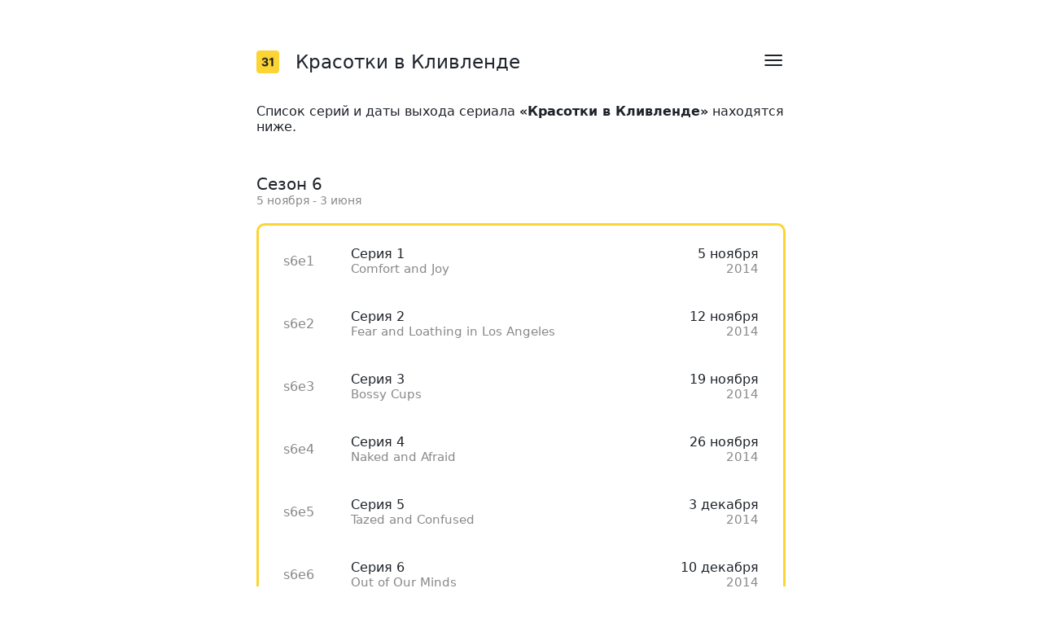

--- FILE ---
content_type: text/html; charset=UTF-8
request_url: https://testopus.ru/schedule/?id=881
body_size: 7999
content:
<!DOCTYPE html><html lang="ru"><head> <meta charset="UTF-8"> <meta http-equiv="X-UA-Compatible" content="IE=edge"> <meta name="viewport" content="width=device-width"> <link rel="apple-touch-icon" sizes="180x180" href="img/icon/apple-touch-icon.png"> <link rel="icon" type="image/png" sizes="32x32" href="img/icon/favicon-32x32.png"> <link rel="icon" type="image/png" sizes="16x16" href="img/icon/favicon-16x16.png"> <link rel="icon" type="image/x-icon" href="img/icon/favicon.ico"> <link rel="canonical" href="https://testopus.ru/schedule/?id=881"> <script> window.yaContextCb = window.yaContextCb || [] </script> <script src="https://yandex.ru/ads/system/context.js" async></script> <title>Красотки в Кливленде — дата выхода серий</title><meta name="description" content="Даты выхода последних серий сериала «Красотки в Кливленде» и список эпизодов всех сезонов. "><meta name="keywords" content="дата выхода,когда выйдет,сериал,расписание,график,эпизоды,список эпизодов,новые серии,красотки в кливленде,красотки в кливленде дата выхода,hot in cleveland"> <style> h1,h2,h3{font-weight:500}.menu-item,header{flex-direction:row}#icon-menu,#icon-theme{width:var(--icon-size);min-width:var(--icon-size);height:var(--icon-size);min-height:var(--icon-size)}.modal-container,ul{width:100%;box-sizing:border-box}#icon-menu,#menu-close,#modal,.menu-item,li:hover{cursor:pointer}*{padding:0;margin:0}body{--background:white;--color:#1e2329;--font-size:16px;--icon-color:#1e2329;--h1:23px;--h2:20px;--h2-padding:20px;font-family:ui-sans-serif,system-ui,-apple-system,BlinkMacSystemFont,Segoe UI,Roboto;font-size:var(--font-size);background:var(--background);color:var(--color);max-width:650px;padding:10px 24px 100px;margin:0 auto;-webkit-tap-highlight-color:transparent;--logo-size:28px;--icon-size:28px;--header-margin:50px 0 25px 0;--modal-bg:#09131fcf;--td-background:#c3c3c32e;--series-padding:15px 30px;--series-light:#fffae6;--series-font-size:16px;--series-num-padding:20px 15px 20px 30px;--series-name-padding:20px 30px;--series-time-padding:20px 30px}h1{font-size:var(--h1);line-height:var(--h1)}h2{font-size:var(--h2);padding-top:var(--h2-padding)}h3{color:#898989;font-size:14px;padding-bottom:5px}p{padding:10px 0;font-weight:400}b{font-weight:600}.menu-header,.menu-item,ul{font-weight:500}.poster{width:100%;height:auto;border-radius:10px;object-fit:cover;margin:20px 0 5px}#icon-menu,#menu,#menu-close,.series-time{margin-left:auto}input{accent-color:#fcd535}.ads{padding:15px 0}::selection{background:#fcd535;color:#1e2329}#theme-name{opacity:.5}body[data-theme=dark]{--color:#eaecef;--background:#181a20;--icon-color:#eaecef;--modal-bg:#000000db;--series-light:#22252d;--td-background:#c3c3c32e}@media(max-width:800px){body{--font-size:15px;--h1:19px;--h2:17px;--h2-padding:16px;--group-bottom:20px;--button-padding:10px 6px;--logo-size:27px;--icon-size:25px;--header-margin:25px 0 15px 0}#ads-feed{min-height:30000px}.modal-container{margin-top:auto;height:50vh}}#ads-feed{min-height:2900px}header{margin:var(--header-margin);display:flex;align-items:center}#logo{width:var(--logo-size);height:var(--logo-size);margin-right:20px;border-radius:4px}#menu{position:relative}#icon-menu{fill:var(--icon-color)}#modal{display:none;position:fixed;background:var(--modal-bg);justify-content:center;align-items:center;width:100%;height:100%;top:0;right:0}#menu-close,.menu-item,.series-time,li{display:flex}.modal-container{background:var(--background);border-radius:10px;max-width:500px;padding:15px 25px}.menu-item{align-items:center;justify-content:space-between;padding:10px 0}#menu-close{padding:10px}.menu-header{font-size:92%;opacity:.7;padding-bottom:15px}#icon-theme{padding-left:10px;padding-top:1px;margin-right:15px;fill:transparent}@keyframes anim-up{from{transform:translate(0,-100%)}to{transform:translate(0,0)}}ul{margin:15px 0;border:3px solid #fcd535;border-radius:10px;list-style-type:none;padding:5px 0;font-size:var(--series-font-size)}li{flex-direction:row;align-items:center}li:hover{background:var(--series-light);border-radius:5px}.series-orig,.year{color:#898989;font-size:95%}.series-num{padding:var(--series-num-padding);color:#898989}.series-name{padding:var(--series-name-padding);max-width:33vw}.series-time{flex-direction:column;padding:var(--series-time-padding);text-align:right}td{border-radius:4px;padding:12px 20px;word-wrap:break-word;word-break:break-word}@media(max-width:800px){body{--series-font-size:14px;--series-num-padding:16px 0 16px 18px;--series-name-padding:16px 10px 16px 24px;--series-time-padding:16px 18px 16px 10px}} </style></head><body> <header> <img alt="logo" id="logo" src="https://testopus.ru/schedule/img/icon/logo.jpg"> <h1>Красотки в Кливленде</h1> <div id="menu"> <svg id="icon-menu" xmlns="http://www.w3.org/2000/svg" viewBox="0 0 32 32" fill="currentColor"> <path fill-rule="evenodd" clip-rule="evenodd" d="M2.5 9.17C2.5 8.52 3.06 8 3.75 8h22.5c.69 0 1.25.52 1.25 1.17 0 .64-.56 1.16-1.25 1.16H3.75c-.69 0-1.25-.52-1.25-1.16zm0 6.83c0-.64.56-1.17 1.25-1.17h22.5c.69 0 1.25.53 1.25 1.17 0 .64-.56 1.17-1.25 1.17H3.75c-.69 0-1.25-.53-1.25-1.17zm1.25 5.67c-.69 0-1.25.52-1.25 1.16 0 .65.56 1.17 1.25 1.17h22.5c.69 0 1.25-.52 1.25-1.17 0-.64-.56-1.16-1.25-1.16H3.75z"> </path> </svg> </div> </header> <div id="description"><p>Список серий и даты выхода сериала <b>«Красотки в Кливленде»</b> находятся ниже. </p></div> <br /><div class="group"><h2 title="сезон 6">Сезон 6</h2><h3>5 ноября - 3 июня</h3><ul><li><div title="Красотки в Кливленде серия s6e1" class="series-num">s6e1</div><div class="series-name"><div class="series-ru">Серия 1</div><div class="series-orig">Comfort and Joy</div></div><time title="Дата выхода сериала Красотки в Кливленде" class="series-time"><div>5 ноября</div><div class="year">2014</div></time><li></li><li><div title="Красотки в Кливленде серия s6e2" class="series-num">s6e2</div><div class="series-name"><div class="series-ru">Серия 2</div><div class="series-orig">Fear and Loathing in Los Angeles</div></div><time title="Дата выхода сериала Красотки в Кливленде" class="series-time"><div>12 ноября</div><div class="year">2014</div></time><li></li><li><div title="Красотки в Кливленде серия s6e3" class="series-num">s6e3</div><div class="series-name"><div class="series-ru">Серия 3</div><div class="series-orig">Bossy Cups</div></div><time title="Дата выхода сериала Красотки в Кливленде" class="series-time"><div>19 ноября</div><div class="year">2014</div></time><li></li><li><div title="Красотки в Кливленде серия s6e4" class="series-num">s6e4</div><div class="series-name"><div class="series-ru">Серия 4</div><div class="series-orig">Naked and Afraid</div></div><time title="Дата выхода сериала Красотки в Кливленде" class="series-time"><div>26 ноября</div><div class="year">2014</div></time><li></li><li><div title="Красотки в Кливленде серия s6e5" class="series-num">s6e5</div><div class="series-name"><div class="series-ru">Серия 5</div><div class="series-orig">Tazed and Confused</div></div><time title="Дата выхода сериала Красотки в Кливленде" class="series-time"><div>3 декабря</div><div class="year">2014</div></time><li></li><li><div title="Красотки в Кливленде серия s6e6" class="series-num">s6e6</div><div class="series-name"><div class="series-ru">Серия 6</div><div class="series-orig">Out of Our Minds</div></div><time title="Дата выхода сериала Красотки в Кливленде" class="series-time"><div>10 декабря</div><div class="year">2014</div></time><li></li><li><div title="Красотки в Кливленде серия s6e7" class="series-num">s6e7</div><div class="series-name"><div class="series-ru">Серия 7</div><div class="series-orig">Cold in Cleveland: The Christmas Episode</div></div><time title="Дата выхода сериала Красотки в Кливленде" class="series-time"><div>17 декабря</div><div class="year">2014</div></time><li></li><li><div title="Красотки в Кливленде серия s6e8" class="series-num">s6e8</div><div class="series-name"><div class="series-ru">Серия 8</div><div class="series-orig">The Young and the Restless</div></div><time title="Дата выхода сериала Красотки в Кливленде" class="series-time"><div>7 января</div><div class="year">2015</div></time><li></li><li><div title="Красотки в Кливленде серия s6e9" class="series-num">s6e9</div><div class="series-name"><div class="series-ru">Серия 9</div><div class="series-orig">Bad Boys</div></div><time title="Дата выхода сериала Красотки в Кливленде" class="series-time"><div>14 января</div><div class="year">2015</div></time><li></li><li><div title="Красотки в Кливленде серия s6e10" class="series-num">s6e10</div><div class="series-name"><div class="series-ru">Серия 10</div><div class="series-orig">We Could Be Royals</div></div><time title="Дата выхода сериала Красотки в Кливленде" class="series-time"><div>21 января</div><div class="year">2015</div></time><li></li><li><div title="Красотки в Кливленде серия s6e11" class="series-num">s6e11</div><div class="series-name"><div class="series-ru">Серия 11</div><div class="series-orig">About a Joy</div></div><time title="Дата выхода сериала Красотки в Кливленде" class="series-time"><div>28 января</div><div class="year">2015</div></time><li></li><li><div title="Красотки в Кливленде серия s6e12" class="series-num">s6e12</div><div class="series-name"><div class="series-ru">Серия 12</div><div class="series-orig">One Wedding and One Funeral</div></div><time title="Дата выхода сериала Красотки в Кливленде" class="series-time"><div>4 февраля</div><div class="year">2015</div></time><li></li><li><div title="Красотки в Кливленде серия s6e13" class="series-num">s6e13</div><div class="series-name"><div class="series-ru">Серия 13</div><div class="series-orig">Scandalous</div></div><time title="Дата выхода сериала Красотки в Кливленде" class="series-time"><div>18 марта</div><div class="year">2015</div></time><li></li><li><div title="Красотки в Кливленде серия s6e14" class="series-num">s6e14</div><div class="series-name"><div class="series-ru">Серия 14</div><div class="series-orig">Family Affair</div></div><time title="Дата выхода сериала Красотки в Кливленде" class="series-time"><div>25 марта</div><div class="year">2015</div></time><li></li><li><div title="Красотки в Кливленде серия s6e15" class="series-num">s6e15</div><div class="series-name"><div class="series-ru">Серия 15</div><div class="series-orig">All Dolled Up</div></div><time title="Дата выхода сериала Красотки в Кливленде" class="series-time"><div>1 апреля</div><div class="year">2015</div></time><li></li><li><div title="Красотки в Кливленде серия s6e16" class="series-num">s6e16</div><div class="series-name"><div class="series-ru">Серия 16</div><div class="series-orig">Bad Girlfriends</div></div><time title="Дата выхода сериала Красотки в Кливленде" class="series-time"><div>8 апреля</div><div class="year">2015</div></time><li></li><li><div title="Красотки в Кливленде серия s6e17" class="series-num">s6e17</div><div class="series-name"><div class="series-ru">Серия 17</div><div class="series-orig">Duct Soup</div></div><time title="Дата выхода сериала Красотки в Кливленде" class="series-time"><div>15 апреля</div><div class="year">2015</div></time><li></li><li><div title="Красотки в Кливленде серия s6e18" class="series-num">s6e18</div><div class="series-name"><div class="series-ru">Серия 18</div><div class="series-orig">Cleveland Calender Girls</div></div><time title="Дата выхода сериала Красотки в Кливленде" class="series-time"><div>22 апреля</div><div class="year">2015</div></time><li></li><li><div title="Красотки в Кливленде серия s6e19" class="series-num">s6e19</div><div class="series-name"><div class="series-ru">Серия 19</div><div class="series-orig">Kitchen Nightmare</div></div><time title="Дата выхода сериала Красотки в Кливленде" class="series-time"><div>29 апреля</div><div class="year">2015</div></time><li></li><li><div title="Красотки в Кливленде серия s6e20" class="series-num">s6e20</div><div class="series-name"><div class="series-ru">Серия 20</div><div class="series-orig">All About Elka</div></div><time title="Дата выхода сериала Красотки в Кливленде" class="series-time"><div>6 мая</div><div class="year">2015</div></time><li></li><li><div title="Красотки в Кливленде серия s6e21" class="series-num">s6e21</div><div class="series-name"><div class="series-ru">Серия 21</div><div class="series-orig">Say Yes to the Mess</div></div><time title="Дата выхода сериала Красотки в Кливленде" class="series-time"><div>20 мая</div><div class="year">2015</div></time><li></li><li><div title="Красотки в Кливленде серия s6e22" class="series-num">s6e22</div><div class="series-name"><div class="series-ru">Серия 22</div><div class="series-orig">Hot in Cleveland: Hot Damn!</div></div><time title="Дата выхода сериала Красотки в Кливленде" class="series-time"><div>27 мая</div><div class="year">2015</div></time><li></li><li><div title="Красотки в Кливленде серия s6e23" class="series-num">s6e23</div><div class="series-name"><div class="series-ru">Серия 23</div><div class="series-orig">Vegas Baby</div></div><time title="Дата выхода сериала Красотки в Кливленде" class="series-time"><div>3 июня</div><div class="year">2015</div></time><li></li><li><div title="Красотки в Кливленде серия s6e24" class="series-num">s6e24</div><div class="series-name"><div class="series-ru">Серия 24</div><div class="series-orig">I Hate Goodbyes</div></div><time title="Дата выхода сериала Красотки в Кливленде" class="series-time"><div>3 июня</div><div class="year">2015</div></time><li></li></ul></div><div class="group"><h2 title="сезон 5">Сезон 5</h2><h3>26 марта - 10 сентября</h3><ul><li><div title="Красотки в Кливленде серия s5e1" class="series-num">s5e1</div><div class="series-name"><div class="series-ru">Серия 1</div><div class="series-orig">Stayin' Alive</div></div><time title="Дата выхода сериала Красотки в Кливленде" class="series-time"><div>26 марта</div><div class="year">2014</div></time><li></li><li><div title="Красотки в Кливленде серия s5e2" class="series-num">s5e2</div><div class="series-name"><div class="series-ru">Серия 2</div><div class="series-orig">Surprise!</div></div><time title="Дата выхода сериала Красотки в Кливленде" class="series-time"><div>2 апреля</div><div class="year">2014</div></time><li></li><li><div title="Красотки в Кливленде серия s5e3" class="series-num">s5e3</div><div class="series-name"><div class="series-ru">Серия 3</div><div class="series-orig">Dr. Who?</div></div><time title="Дата выхода сериала Красотки в Кливленде" class="series-time"><div>9 апреля</div><div class="year">2014</div></time><li></li><li><div title="Красотки в Кливленде серия s5e4" class="series-num">s5e4</div><div class="series-name"><div class="series-ru">Серия 4</div><div class="series-orig">The Undead</div></div><time title="Дата выхода сериала Красотки в Кливленде" class="series-time"><div>16 апреля</div><div class="year">2014</div></time><li></li><li><div title="Красотки в Кливленде серия s5e5" class="series-num">s5e5</div><div class="series-name"><div class="series-ru">Серия 5</div><div class="series-orig">Elka Takes a Lover</div></div><time title="Дата выхода сериала Красотки в Кливленде" class="series-time"><div>23 апреля</div><div class="year">2014</div></time><li></li><li><div title="Красотки в Кливленде серия s5e6" class="series-num">s5e6</div><div class="series-name"><div class="series-ru">Серия 6</div><div class="series-orig">Rusty Banks Rides Again</div></div><time title="Дата выхода сериала Красотки в Кливленде" class="series-time"><div>30 апреля</div><div class="year">2014</div></time><li></li><li><div title="Красотки в Кливленде серия s5e7" class="series-num">s5e7</div><div class="series-name"><div class="series-ru">Серия 7</div><div class="series-orig">The One with George Clooney</div></div><time title="Дата выхода сериала Красотки в Кливленде" class="series-time"><div>7 мая</div><div class="year">2014</div></time><li></li><li><div title="Красотки в Кливленде серия s5e8" class="series-num">s5e8</div><div class="series-name"><div class="series-ru">Серия 8</div><div class="series-orig">Brokeback Elka</div></div><time title="Дата выхода сериала Красотки в Кливленде" class="series-time"><div>14 мая</div><div class="year">2014</div></time><li></li><li><div title="Красотки в Кливленде серия s5e9" class="series-num">s5e9</div><div class="series-name"><div class="series-ru">Серия 9</div><div class="series-orig">Bad George Clooney</div></div><time title="Дата выхода сериала Красотки в Кливленде" class="series-time"><div>4 июня</div><div class="year">2014</div></time><li></li><li><div title="Красотки в Кливленде серия s5e10" class="series-num">s5e10</div><div class="series-name"><div class="series-ru">Серия 10</div><div class="series-orig">Bucket: We're Going to New York</div></div><time title="Дата выхода сериала Красотки в Кливленде" class="series-time"><div>11 июня</div><div class="year">2014</div></time><li></li><li><div title="Красотки в Кливленде серия s5e11" class="series-num">s5e11</div><div class="series-name"><div class="series-ru">Серия 11</div><div class="series-orig">Undercover Lovers</div></div><time title="Дата выхода сериала Красотки в Кливленде" class="series-time"><div>18 июня</div><div class="year">2014</div></time><li></li><li><div title="Красотки в Кливленде серия s5e12" class="series-num">s5e12</div><div class="series-name"><div class="series-ru">Серия 12</div><div class="series-orig">I Just Met the Man I'm Going to Marry</div></div><time title="Дата выхода сериала Красотки в Кливленде" class="series-time"><div>25 июня</div><div class="year">2014</div></time><li></li><li><div title="Красотки в Кливленде серия s5e13" class="series-num">s5e13</div><div class="series-name"><div class="series-ru">Серия 13</div><div class="series-orig">People Feeding People</div></div><time title="Дата выхода сериала Красотки в Кливленде" class="series-time"><div>2 июля</div><div class="year">2014</div></time><li></li><li><div title="Красотки в Кливленде серия s5e14" class="series-num">s5e14</div><div class="series-name"><div class="series-ru">Серия 14</div><div class="series-orig">Murder House</div></div><time title="Дата выхода сериала Красотки в Кливленде" class="series-time"><div>2 июля</div><div class="year">2014</div></time><li></li><li><div title="Красотки в Кливленде серия s5e15" class="series-num">s5e15</div><div class="series-name"><div class="series-ru">Серия 15</div><div class="series-orig">Playmates</div></div><time title="Дата выхода сериала Красотки в Кливленде" class="series-time"><div>9 июля</div><div class="year">2014</div></time><li></li><li><div title="Красотки в Кливленде серия s5e16" class="series-num">s5e16</div><div class="series-name"><div class="series-ru">Серия 16</div><div class="series-orig">Auction Heroes</div></div><time title="Дата выхода сериала Красотки в Кливленде" class="series-time"><div>16 июля</div><div class="year">2014</div></time><li></li><li><div title="Красотки в Кливленде серия s5e17" class="series-num">s5e17</div><div class="series-name"><div class="series-ru">Серия 17</div><div class="series-orig">Straight Outta Cleveland</div></div><time title="Дата выхода сериала Красотки в Кливленде" class="series-time"><div>23 июля</div><div class="year">2014</div></time><li></li><li><div title="Красотки в Кливленде серия s5e18" class="series-num">s5e18</div><div class="series-name"><div class="series-ru">Серия 18</div><div class="series-orig">The Animated Episode</div></div><time title="Дата выхода сериала Красотки в Кливленде" class="series-time"><div>30 июля</div><div class="year">2014</div></time><li></li><li><div title="Красотки в Кливленде серия s5e19" class="series-num">s5e19</div><div class="series-name"><div class="series-ru">Серия 19</div><div class="series-orig">Strange Bedfellows</div></div><time title="Дата выхода сериала Красотки в Кливленде" class="series-time"><div>6 августа</div><div class="year">2014</div></time><li></li><li><div title="Красотки в Кливленде серия s5e20" class="series-num">s5e20</div><div class="series-name"><div class="series-ru">Серия 20</div><div class="series-orig">The Italian Job</div></div><time title="Дата выхода сериала Красотки в Кливленде" class="series-time"><div>13 августа</div><div class="year">2014</div></time><li></li><li><div title="Красотки в Кливленде серия s5e21" class="series-num">s5e21</div><div class="series-name"><div class="series-ru">Серия 21</div><div class="series-orig">Mystery Date: Oscar Edition</div></div><time title="Дата выхода сериала Красотки в Кливленде" class="series-time"><div>20 августа</div><div class="year">2014</div></time><li></li><li><div title="Красотки в Кливленде серия s5e22" class="series-num">s5e22</div><div class="series-name"><div class="series-ru">Серия 22</div><div class="series-orig">Win Win</div></div><time title="Дата выхода сериала Красотки в Кливленде" class="series-time"><div>27 августа</div><div class="year">2014</div></time><li></li><li><div title="Красотки в Кливленде серия s5e23" class="series-num">s5e23</div><div class="series-name"><div class="series-ru">Серия 23</div><div class="series-orig">Don Elka</div></div><time title="Дата выхода сериала Красотки в Кливленде" class="series-time"><div>3 сентября</div><div class="year">2014</div></time><li></li><li><div title="Красотки в Кливленде серия s5e24" class="series-num">s5e24</div><div class="series-name"><div class="series-ru">Серия 24</div><div class="series-orig">The Bachelors</div></div><time title="Дата выхода сериала Красотки в Кливленде" class="series-time"><div>10 сентября</div><div class="year">2014</div></time><li></li></ul></div><div class="group"><h2 title="сезон 4">Сезон 4</h2><h3>28 ноября - 4 сентября</h3><ul><li><div title="Красотки в Кливленде серия s4e1" class="series-num">s4e1</div><div class="series-name"><div class="series-ru">Серия 1</div><div class="series-orig">That Changes Everything</div></div><time title="Дата выхода сериала Красотки в Кливленде" class="series-time"><div>28 ноября</div><div class="year">2012</div></time><li></li><li><div title="Красотки в Кливленде серия s4e2" class="series-num">s4e2</div><div class="series-name"><div class="series-ru">Серия 2</div><div class="series-orig">A Midwinter Night's Sex Comedy</div></div><time title="Дата выхода сериала Красотки в Кливленде" class="series-time"><div>5 декабря</div><div class="year">2012</div></time><li></li><li><div title="Красотки в Кливленде серия s4e3" class="series-num">s4e3</div><div class="series-name"><div class="series-ru">Серия 3</div><div class="series-orig">Method Man</div></div><time title="Дата выхода сериала Красотки в Кливленде" class="series-time"><div>12 декабря</div><div class="year">2012</div></time><li></li><li><div title="Красотки в Кливленде серия s4e4" class="series-num">s4e4</div><div class="series-name"><div class="series-ru">Серия 4</div><div class="series-orig">GILFS</div></div><time title="Дата выхода сериала Красотки в Кливленде" class="series-time"><div>19 декабря</div><div class="year">2012</div></time><li></li><li><div title="Красотки в Кливленде серия s4e5" class="series-num">s4e5</div><div class="series-name"><div class="series-ru">Серия 5</div><div class="series-orig">A Box Full of Puppies</div></div><time title="Дата выхода сериала Красотки в Кливленде" class="series-time"><div>26 декабря</div><div class="year">2012</div></time><li></li><li><div title="Красотки в Кливленде серия s4e6" class="series-num">s4e6</div><div class="series-name"><div class="series-ru">Серия 6</div><div class="series-orig">Cleveland Fantasy-Con</div></div><time title="Дата выхода сериала Красотки в Кливленде" class="series-time"><div>2 января</div><div class="year">2013</div></time><li></li><li><div title="Красотки в Кливленде серия s4e7" class="series-num">s4e7</div><div class="series-name"><div class="series-ru">Серия 7</div><div class="series-orig">Magic Diet Candy</div></div><time title="Дата выхода сериала Красотки в Кливленде" class="series-time"><div>9 января</div><div class="year">2013</div></time><li></li><li><div title="Красотки в Кливленде серия s4e8" class="series-num">s4e8</div><div class="series-name"><div class="series-ru">Серия 8</div><div class="series-orig">Extras</div></div><time title="Дата выхода сериала Красотки в Кливленде" class="series-time"><div>16 января</div><div class="year">2013</div></time><li></li><li><div title="Красотки в Кливленде серия s4e9" class="series-num">s4e9</div><div class="series-name"><div class="series-ru">Серия 9</div><div class="series-orig">The Conversation</div></div><time title="Дата выхода сериала Красотки в Кливленде" class="series-time"><div>23 января</div><div class="year">2013</div></time><li></li><li><div title="Красотки в Кливленде серия s4e10" class="series-num">s4e10</div><div class="series-name"><div class="series-ru">Серия 10</div><div class="series-orig">The Anger Games</div></div><time title="Дата выхода сериала Красотки в Кливленде" class="series-time"><div>30 января</div><div class="year">2013</div></time><li></li><li><div title="Красотки в Кливленде серия s4e11" class="series-num">s4e11</div><div class="series-name"><div class="series-ru">Серия 11</div><div class="series-orig">Fast and Furious</div></div><time title="Дата выхода сериала Красотки в Кливленде" class="series-time"><div>6 февраля</div><div class="year">2013</div></time><li></li><li><div title="Красотки в Кливленде серия s4e12" class="series-num">s4e12</div><div class="series-name"><div class="series-ru">Серия 12</div><div class="series-orig">What Now, My Love?</div></div><time title="Дата выхода сериала Красотки в Кливленде" class="series-time"><div>13 февраля</div><div class="year">2013</div></time><li></li><li><div title="Красотки в Кливленде серия s4e13" class="series-num">s4e13</div><div class="series-name"><div class="series-ru">Серия 13</div><div class="series-orig">It's Alive</div></div><time title="Дата выхода сериала Красотки в Кливленде" class="series-time"><div>19 июня</div><div class="year">2013</div></time><li></li><li><div title="Красотки в Кливленде серия s4e14" class="series-num">s4e14</div><div class="series-name"><div class="series-ru">Серия 14</div><div class="series-orig">Canoga Falls</div></div><time title="Дата выхода сериала Красотки в Кливленде" class="series-time"><div>26 июня</div><div class="year">2013</div></time><li></li><li><div title="Красотки в Кливленде серия s4e15" class="series-num">s4e15</div><div class="series-name"><div class="series-ru">Серия 15</div><div class="series-orig">The Proposal</div></div><time title="Дата выхода сериала Красотки в Кливленде" class="series-time"><div>10 июля</div><div class="year">2013</div></time><li></li><li><div title="Красотки в Кливленде серия s4e16" class="series-num">s4e16</div><div class="series-name"><div class="series-ru">Серия 16</div><div class="series-orig">Pony Up</div></div><time title="Дата выхода сериала Красотки в Кливленде" class="series-time"><div>17 июля</div><div class="year">2013</div></time><li></li><li><div title="Красотки в Кливленде серия s4e17" class="series-num">s4e17</div><div class="series-name"><div class="series-ru">Серия 17</div><div class="series-orig">No Glove, No Love</div></div><time title="Дата выхода сериала Красотки в Кливленде" class="series-time"><div>24 июля</div><div class="year">2013</div></time><li></li><li><div title="Красотки в Кливленде серия s4e18" class="series-num">s4e18</div><div class="series-name"><div class="series-ru">Серия 18</div><div class="series-orig">The Fixer</div></div><time title="Дата выхода сериала Красотки в Кливленде" class="series-time"><div>31 июля</div><div class="year">2013</div></time><li></li><li><div title="Красотки в Кливленде серия s4e19" class="series-num">s4e19</div><div class="series-name"><div class="series-ru">Серия 19</div><div class="series-orig">Look Who's Hot Now</div></div><time title="Дата выхода сериала Красотки в Кливленде" class="series-time"><div>7 августа</div><div class="year">2013</div></time><li></li><li><div title="Красотки в Кливленде серия s4e20" class="series-num">s4e20</div><div class="series-name"><div class="series-ru">Серия 20</div><div class="series-orig">Cleveland Indians</div></div><time title="Дата выхода сериала Красотки в Кливленде" class="series-time"><div>14 августа</div><div class="year">2013</div></time><li></li><li><div title="Красотки в Кливленде серия s4e21" class="series-num">s4e21</div><div class="series-name"><div class="series-ru">Серия 21</div><div class="series-orig">Corpse Bride</div></div><time title="Дата выхода сериала Красотки в Кливленде" class="series-time"><div>21 августа</div><div class="year">2013</div></time><li></li><li><div title="Красотки в Кливленде серия s4e22" class="series-num">s4e22</div><div class="series-name"><div class="series-ru">Серия 22</div><div class="series-orig">All My Exes</div></div><time title="Дата выхода сериала Красотки в Кливленде" class="series-time"><div>28 августа</div><div class="year">2013</div></time><li></li><li><div title="Красотки в Кливленде серия s4e23" class="series-num">s4e23</div><div class="series-name"><div class="series-ru">Серия 23</div><div class="series-orig">Love Is All Around</div></div><time title="Дата выхода сериала Красотки в Кливленде" class="series-time"><div>4 сентября</div><div class="year">2013</div></time><li></li><li><div title="Красотки в Кливленде серия s4e24" class="series-num">s4e24</div><div class="series-name"><div class="series-ru">Серия 24</div><div class="series-orig">The Man That Got Away</div></div><time title="Дата выхода сериала Красотки в Кливленде" class="series-time"><div>4 сентября</div><div class="year">2013</div></time><li></li></ul></div><div class="group"><h2 title="сезон 3">Сезон 3</h2><h3>30 ноября - 6 июня</h3><ul><li><div title="Красотки в Кливленде серия s3e1" class="series-num">s3e1</div><div class="series-name"><div class="series-ru">Выбор Элки</div><div class="series-orig">Elka's Choice</div></div><time title="Дата выхода сериала Красотки в Кливленде" class="series-time"><div>30 ноября</div><div class="year">2011</div></time><li></li><li><div title="Красотки в Кливленде серия s3e2" class="series-num">s3e2</div><div class="series-name"><div class="series-ru">Бороды</div><div class="series-orig">Beards</div></div><time title="Дата выхода сериала Красотки в Кливленде" class="series-time"><div>7 декабря</div><div class="year">2011</div></time><li></li><li><div title="Красотки в Кливленде серия s3e3" class="series-num">s3e3</div><div class="series-name"><div class="series-ru">Похороны незваных гостей</div><div class="series-orig">Funeral Crashers</div></div><time title="Дата выхода сериала Красотки в Кливленде" class="series-time"><div>14 декабря</div><div class="year">2011</div></time><li></li><li><div title="Красотки в Кливленде серия s3e4" class="series-num">s3e4</div><div class="series-name"><div class="series-ru">Счастливый толстый</div><div class="series-orig">Happy Fat</div></div><time title="Дата выхода сериала Красотки в Кливленде" class="series-time"><div>21 декабря</div><div class="year">2011</div></time><li></li><li><div title="Красотки в Кливленде серия s3e5" class="series-num">s3e5</div><div class="series-name"><div class="series-ru">Одна вещь или мать</div><div class="series-orig">One Thing or a Mother</div></div><time title="Дата выхода сериала Красотки в Кливленде" class="series-time"><div>28 декабря</div><div class="year">2011</div></time><li></li><li><div title="Красотки в Кливленде серия s3e6" class="series-num">s3e6</div><div class="series-name"><div class="series-ru">Всё же, как вы познакомились?</div><div class="series-orig">How Did You Guys Meet, Anyway?</div></div><time title="Дата выхода сериала Красотки в Кливленде" class="series-time"><div>4 января</div><div class="year">2012</div></time><li></li><li><div title="Красотки в Кливленде серия s3e7" class="series-num">s3e7</div><div class="series-name"><div class="series-ru">Две девочки и носорог</div><div class="series-orig">Two Girls and a Rhino</div></div><time title="Дата выхода сериала Красотки в Кливленде" class="series-time"><div>11 января</div><div class="year">2012</div></time><li></li><li><div title="Красотки в Кливленде серия s3e8" class="series-num">s3e8</div><div class="series-name"><div class="series-ru">Бог и футбол</div><div class="series-orig">God and Football</div></div><time title="Дата выхода сериала Красотки в Кливленде" class="series-time"><div>18 января</div><div class="year">2012</div></time><li></li><li><div title="Красотки в Кливленде серия s3e9" class="series-num">s3e9</div><div class="series-name"><div class="series-ru">Любовь слепа</div><div class="series-orig">Love Is Blind</div></div><time title="Дата выхода сериала Красотки в Кливленде" class="series-time"><div>25 января</div><div class="year">2012</div></time><li></li><li><div title="Красотки в Кливленде серия s3e10" class="series-num">s3e10</div><div class="series-name"><div class="series-ru">Жизнь с Луччи</div><div class="series-orig">Life With Lucci</div></div><time title="Дата выхода сериала Красотки в Кливленде" class="series-time"><div>1 февраля</div><div class="year">2012</div></time><li></li><li><div title="Красотки в Кливленде серия s3e11" class="series-num">s3e11</div><div class="series-name"><div class="series-ru">Я с группой</div><div class="series-orig">I'm With the Band</div></div><time title="Дата выхода сериала Красотки в Кливленде" class="series-time"><div>8 февраля</div><div class="year">2012</div></time><li></li><li><div title="Красотки в Кливленде серия s3e12" class="series-num">s3e12</div><div class="series-name"><div class="series-ru">Потерянная любовь</div><div class="series-orig">Lost Loves</div></div><time title="Дата выхода сериала Красотки в Кливленде" class="series-time"><div>15 февраля</div><div class="year">2012</div></time><li></li><li><div title="Красотки в Кливленде серия s3e13" class="series-num">s3e13</div><div class="series-name"><div class="series-ru">Запутанная паутина</div><div class="series-orig">Tangled Web</div></div><time title="Дата выхода сериала Красотки в Кливленде" class="series-time"><div>7 марта</div><div class="year">2012</div></time><li></li><li><div title="Красотки в Кливленде серия s3e14" class="series-num">s3e14</div><div class="series-name"><div class="series-ru">Горячий и сильный</div><div class="series-orig">Hot & Heavy</div></div><time title="Дата выхода сериала Красотки в Кливленде" class="series-time"><div>14 марта</div><div class="year">2012</div></time><li></li><li><div title="Красотки в Кливленде серия s3e15" class="series-num">s3e15</div><div class="series-name"><div class="series-ru">Резиновый мяч</div><div class="series-orig">Rubber Ball</div></div><time title="Дата выхода сериала Красотки в Кливленде" class="series-time"><div>21 марта</div><div class="year">2012</div></time><li></li><li><div title="Красотки в Кливленде серия s3e16" class="series-num">s3e16</div><div class="series-name"><div class="series-ru">Всё идет лучше с вампирами</div><div class="series-orig">Everything Goes Better With Vampires</div></div><time title="Дата выхода сериала Красотки в Кливленде" class="series-time"><div>28 марта</div><div class="year">2012</div></time><li></li><li><div title="Красотки в Кливленде серия s3e17" class="series-num">s3e17</div><div class="series-name"><div class="series-ru">Клаус, хвосты и высокие мужчины: дни рождения 3</div><div class="series-orig">Claus, Tails & High Pitched Males: Birthdates 3</div></div><time title="Дата выхода сериала Красотки в Кливленде" class="series-time"><div>11 апреля</div><div class="year">2012</div></time><li></li><li><div title="Красотки в Кливленде серия s3e18" class="series-num">s3e18</div><div class="series-name"><div class="series-ru">Жёсткая обувь</div><div class="series-orig">Cruel Shoes</div></div><time title="Дата выхода сериала Красотки в Кливленде" class="series-time"><div>18 апреля</div><div class="year">2012</div></time><li></li><li><div title="Красотки в Кливленде серия s3e19" class="series-num">s3e19</div><div class="series-name"><div class="series-ru">Пока Джордж, я думаю, что он получил это!</div><div class="series-orig">Bye George, I Think He's Got It!</div></div><time title="Дата выхода сериала Красотки в Кливленде" class="series-time"><div>25 апреля</div><div class="year">2012</div></time><li></li><li><div title="Красотки в Кливленде серия s3e20" class="series-num">s3e20</div><div class="series-name"><div class="series-ru">Шлюз друга</div><div class="series-orig">The Gateway Friend</div></div><time title="Дата выхода сериала Красотки в Кливленде" class="series-time"><div>2 мая</div><div class="year">2012</div></time><li></li><li><div title="Красотки в Кливленде серия s3e21" class="series-num">s3e21</div><div class="series-name"><div class="series-ru">Некоторые любят погорячее</div><div class="series-orig">Some Like It Hot</div></div><time title="Дата выхода сериала Красотки в Кливленде" class="series-time"><div>9 мая</div><div class="year">2012</div></time><li></li><li><div title="Красотки в Кливленде серия s3e22" class="series-num">s3e22</div><div class="series-name"><div class="series-ru">Войны</div><div class="series-orig">Storage Wars</div></div><time title="Дата выхода сериала Красотки в Кливленде" class="series-time"><div>16 мая</div><div class="year">2012</div></time><li></li><li><div title="Красотки в Кливленде серия s3e23" class="series-num">s3e23</div><div class="series-name"><div class="series-ru">Что позади двери</div><div class="series-orig">What's Behind the Door</div></div><time title="Дата выхода сериала Красотки в Кливленде" class="series-time"><div>30 мая</div><div class="year">2012</div></time><li></li><li><div title="Красотки в Кливленде серия s3e24" class="series-num">s3e24</div><div class="series-name"><div class="series-ru">Выбросы</div><div class="series-orig">Blow Outs</div></div><time title="Дата выхода сериала Красотки в Кливленде" class="series-time"><div>6 июня</div><div class="year">2012</div></time><li></li></ul></div><div class="group"><h2 title="сезон 2">Сезон 2</h2><h3>19 января - 31 августа</h3><ul><li><div title="Красотки в Кливленде серия s2e1" class="series-num">s2e1</div><div class="series-name"><div class="series-ru">Свободная Элка</div><div class="series-orig">Free Elka</div></div><time title="Дата выхода сериала Красотки в Кливленде" class="series-time"><div>19 января</div><div class="year">2011</div></time><li></li><li><div title="Красотки в Кливленде серия s2e2" class="series-num">s2e2</div><div class="series-name"><div class="series-ru">Серия 2</div><div class="series-orig">Bad Bromance</div></div><time title="Дата выхода сериала Красотки в Кливленде" class="series-time"><div>26 января</div><div class="year">2011</div></time><li></li><li><div title="Красотки в Кливленде серия s2e3" class="series-num">s2e3</div><div class="series-name"><div class="series-ru">Красотки для юристов</div><div class="series-orig">Hot for the Lawyer</div></div><time title="Дата выхода сериала Красотки в Кливленде" class="series-time"><div>2 февраля</div><div class="year">2011</div></time><li></li><li><div title="Красотки в Кливленде серия s2e4" class="series-num">s2e4</div><div class="series-name"><div class="series-ru">Серия 4</div><div class="series-orig">Sisterhood of the Traveling SPANX</div></div><time title="Дата выхода сериала Красотки в Кливленде" class="series-time"><div>9 февраля</div><div class="year">2011</div></time><li></li><li><div title="Красотки в Кливленде серия s2e5" class="series-num">s2e5</div><div class="series-name"><div class="series-ru">Я люблю Люсси (Часть 1)</div><div class="series-orig">I Love Lucci (Part 1)</div></div><time title="Дата выхода сериала Красотки в Кливленде" class="series-time"><div>16 февраля</div><div class="year">2011</div></time><li></li><li><div title="Красотки в Кливленде серия s2e6" class="series-num">s2e6</div><div class="series-name"><div class="series-ru">Я люблю Люсси (Часть 2)</div><div class="series-orig">I Love Lucci (Part 2)</div></div><time title="Дата выхода сериала Красотки в Кливленде" class="series-time"><div>23 февраля</div><div class="year">2011</div></time><li></li><li><div title="Красотки в Кливленде серия s2e7" class="series-num">s2e7</div><div class="series-name"><div class="series-ru">Серия 7</div><div class="series-orig">Dog Tricks, Sex Flicks & Joy's Fix</div></div><time title="Дата выхода сериала Красотки в Кливленде" class="series-time"><div>2 марта</div><div class="year">2011</div></time><li></li><li><div title="Красотки в Кливленде серия s2e8" class="series-num">s2e8</div><div class="series-name"><div class="series-ru">Серия 8</div><div class="series-orig">LeBron is Le Gone</div></div><time title="Дата выхода сериала Красотки в Кливленде" class="series-time"><div>9 марта</div><div class="year">2011</div></time><li></li><li><div title="Красотки в Кливленде серия s2e9" class="series-num">s2e9</div><div class="series-name"><div class="series-ru">Серия 9</div><div class="series-orig">Elka's Snowbird</div></div><time title="Дата выхода сериала Красотки в Кливленде" class="series-time"><div>16 марта</div><div class="year">2011</div></time><li></li><li><div title="Красотки в Кливленде серия s2e10" class="series-num">s2e10</div><div class="series-name"><div class="series-ru">Закон и Элка</div><div class="series-orig">Law & Elka</div></div><time title="Дата выхода сериала Красотки в Кливленде" class="series-time"><div>23 марта</div><div class="year">2011</div></time><li></li><li><div title="Красотки в Кливленде серия s2e11" class="series-num">s2e11</div><div class="series-name"><div class="series-ru">Где Элка?</div><div class="series-orig">Where's Elka?</div></div><time title="Дата выхода сериала Красотки в Кливленде" class="series-time"><div>15 июня</div><div class="year">2011</div></time><li></li><li><div title="Красотки в Кливленде серия s2e12" class="series-num">s2e12</div><div class="series-name"><div class="series-ru">Как я познакомилась с моей мамой</div><div class="series-orig">How I Met My Mother</div></div><time title="Дата выхода сериала Красотки в Кливленде" class="series-time"><div>22 июня</div><div class="year">2011</div></time><li></li><li><div title="Красотки в Кливленде серия s2e13" class="series-num">s2e13</div><div class="series-name"><div class="series-ru">Серия 13</div><div class="series-orig">Unseparated at Birthdates</div></div><time title="Дата выхода сериала Красотки в Кливленде" class="series-time"><div>29 июня</div><div class="year">2011</div></time><li></li><li><div title="Красотки в Кливленде серия s2e14" class="series-num">s2e14</div><div class="series-name"><div class="series-ru">Битва банд</div><div class="series-orig">Battle of the Bands</div></div><time title="Дата выхода сериала Красотки в Кливленде" class="series-time"><div>6 июля</div><div class="year">2011</div></time><li></li><li><div title="Красотки в Кливленде серия s2e15" class="series-num">s2e15</div><div class="series-name"><div class="series-ru">Возлюби ближнего своего</div><div class="series-orig">Love Thy Neighbor</div></div><time title="Дата выхода сериала Красотки в Кливленде" class="series-time"><div>13 июля</div><div class="year">2011</div></time><li></li><li><div title="Красотки в Кливленде серия s2e16" class="series-num">s2e16</div><div class="series-name"><div class="series-ru">Танцующая королева</div><div class="series-orig">Dancing Queens</div></div><time title="Дата выхода сериала Красотки в Кливленде" class="series-time"><div>20 июля</div><div class="year">2011</div></time><li></li><li><div title="Красотки в Кливленде серия s2e17" class="series-num">s2e17</div><div class="series-name"><div class="series-ru">Шоу Эмми</div><div class="series-orig">The Emmy Show</div></div><time title="Дата выхода сериала Красотки в Кливленде" class="series-time"><div>27 июля</div><div class="year">2011</div></time><li></li><li><div title="Красотки в Кливленде серия s2e18" class="series-num">s2e18</div><div class="series-name"><div class="series-ru">Заклятые враги</div><div class="series-orig">Arch Enemies</div></div><time title="Дата выхода сериала Красотки в Кливленде" class="series-time"><div>3 августа</div><div class="year">2011</div></time><li></li><li><div title="Красотки в Кливленде серия s2e19" class="series-num">s2e19</div><div class="series-name"><div class="series-ru">Слишком горячая для ТВ</div><div class="series-orig">Too Hot for TV</div></div><time title="Дата выхода сериала Красотки в Кливленде" class="series-time"><div>10 августа</div><div class="year">2011</div></time><li></li><li><div title="Красотки в Кливленде серия s2e20" class="series-num">s2e20</div><div class="series-name"><div class="series-ru">Непристойное предложение</div><div class="series-orig">Indecent Proposals</div></div><time title="Дата выхода сериала Красотки в Кливленде" class="series-time"><div>17 августа</div><div class="year">2011</div></time><li></li><li><div title="Красотки в Кливленде серия s2e21" class="series-num">s2e21</div><div class="series-name"><div class="series-ru">Серия 21</div><div class="series-orig">Bridezelka</div></div><time title="Дата выхода сериала Красотки в Кливленде" class="series-time"><div>24 августа</div><div class="year">2011</div></time><li></li><li><div title="Красотки в Кливленде серия s2e22" class="series-num">s2e22</div><div class="series-name"><div class="series-ru">Свадьба Элки</div><div class="series-orig">Elka's Wedding</div></div><time title="Дата выхода сериала Красотки в Кливленде" class="series-time"><div>31 августа</div><div class="year">2011</div></time><li></li></ul></div><div class="group"><h2 title="сезон 1">Сезон 1</h2><h3>16 июня - 18 августа</h3><ul><li><div title="Красотки в Кливленде серия s1e1" class="series-num">s1e1</div><div class="series-name"><div class="series-ru">Пилотная серия</div><div class="series-orig">Pilot</div></div><time title="Дата выхода сериала Красотки в Кливленде" class="series-time"><div>16 июня</div><div class="year">2010</div></time><li></li><li><div title="Красотки в Кливленде серия s1e2" class="series-num">s1e2</div><div class="series-name"><div class="series-ru">Кто твоя мама?</div><div class="series-orig">Who's Your Mama?</div></div><time title="Дата выхода сериала Красотки в Кливленде" class="series-time"><div>23 июня</div><div class="year">2010</div></time><li></li><li><div title="Красотки в Кливленде серия s1e3" class="series-num">s1e3</div><div class="series-name"><div class="series-ru">Дни рождения</div><div class="series-orig">Birthdates</div></div><time title="Дата выхода сериала Красотки в Кливленде" class="series-time"><div>30 июня</div><div class="year">2010</div></time><li></li><li><div title="Красотки в Кливленде серия s1e4" class="series-num">s1e4</div><div class="series-name"><div class="series-ru">Секс, что ушел</div><div class="series-orig">The Sex That Got Away</div></div><time title="Дата выхода сериала Красотки в Кливленде" class="series-time"><div>7 июля</div><div class="year">2010</div></time><li></li><li><div title="Красотки в Кливленде серия s1e5" class="series-num">s1e5</div><div class="series-name"><div class="series-ru">Хорошие соседи</div><div class="series-orig">Good Neighbors</div></div><time title="Дата выхода сериала Красотки в Кливленде" class="series-time"><div>14 июля</div><div class="year">2010</div></time><li></li><li><div title="Красотки в Кливленде серия s1e6" class="series-num">s1e6</div><div class="series-name"><div class="series-ru">Встреча с родителями</div><div class="series-orig">Meet the Parents</div></div><time title="Дата выхода сериала Красотки в Кливленде" class="series-time"><div>21 июля</div><div class="year">2010</div></time><li></li><li><div title="Красотки в Кливленде серия s1e7" class="series-num">s1e7</div><div class="series-name"><div class="series-ru">Это не так уж сложно</div><div class="series-orig">It's Not That Complicated</div></div><time title="Дата выхода сериала Красотки в Кливленде" class="series-time"><div>28 июля</div><div class="year">2010</div></time><li></li><li><div title="Красотки в Кливленде серия s1e8" class="series-num">s1e8</div><div class="series-name"><div class="series-ru">Удачная игра</div><div class="series-orig">The Play's the Thing</div></div><time title="Дата выхода сериала Красотки в Кливленде" class="series-time"><div>4 августа</div><div class="year">2010</div></time><li></li><li><div title="Красотки в Кливленде серия s1e9" class="series-num">s1e9</div><div class="series-name"><div class="series-ru">Удачи в имитации зоба</div><div class="series-orig">Good Luck Faking the Goiter</div></div><time title="Дата выхода сериала Красотки в Кливленде" class="series-time"><div>11 августа</div><div class="year">2010</div></time><li></li><li><div title="Красотки в Кливленде серия s1e10" class="series-num">s1e10</div><div class="series-name"><div class="series-ru">Торнадо</div><div class="series-orig">Tornado</div></div><time title="Дата выхода сериала Красотки в Кливленде" class="series-time"><div>18 августа</div><div class="year">2010</div></time><li></li></ul></div><div class="group"><h2 title="сезон 0">Сезон 0</h2><h3>12 декабря - 7 августа</h3><ul><li><div title="Красотки в Кливленде серия s0e1" class="series-num">s0e1</div><div class="series-name"><div class="series-ru">Серия 1</div><div class="series-orig">Behind the Hotness</div></div><time title="Дата выхода сериала Красотки в Кливленде" class="series-time"><div>12 декабря</div><div class="year">2010</div></time><li></li><li><div title="Красотки в Кливленде серия s0e2" class="series-num">s0e2</div><div class="series-name"><div class="series-ru">Серия 2</div><div class="series-orig">Too Hot for TV</div></div><time title="Дата выхода сериала Красотки в Кливленде" class="series-time"><div>10 августа</div><div class="year">2011</div></time><li></li><li><div title="Красотки в Кливленде серия s0e3" class="series-num">s0e3</div><div class="series-name"><div class="series-ru">Серия 3</div><div class="series-orig">Some Like It Hot</div></div><time title="Дата выхода сериала Красотки в Кливленде" class="series-time"><div>9 мая</div><div class="year">2012</div></time><li></li><li><div title="Красотки в Кливленде серия s0e4" class="series-num">s0e4</div><div class="series-name"><div class="series-ru">Серия 4</div><div class="series-orig">Look Who's Hot Now</div></div><time title="Дата выхода сериала Красотки в Кливленде" class="series-time"><div>7 августа</div><div class="year">2013</div></time><li></li></ul></div>  <div id="modal"> <div class="modal-container"> <div class="menu-item" id="theme"> <div>Тема</div> <div id="theme-name">Темная</div> </div> <div id="close-menu" class="menu-item"> <div>Закрыть</div> </div> </div> </div> <div id="ads-feed"></div> <script> const qs=e=>document.querySelector(e);try{let e=window?.matchMedia("(prefers-color-scheme: dark)")?.matches?"dark":"light";"theme"in localStorage&&(e=localStorage.theme),document.body.dataset.theme=e,qs("#theme-name").textContent="light"===e?"Светлая":"Темная",qs("#theme").onclick=()=>{console.log("theme"),e="light"===e?"dark":"light",qs("#theme-name").textContent="light"===e?"Светлая":"Темная",localStorage.theme=e,document.body.dataset.theme=e};let t=JSON.parse(localStorage.tools||"{}"),n="text/repeated";t.hasOwnProperty(n)||(t[n]=0),t[n]++,localStorage.tools=JSON.stringify(t)}catch(a){console.log(a)}const menuEl=qs("#menu"),menuModalEl=qs("#modal"),closeMenuEl=qs("#modal-close");qs("#icon-menu").onclick=()=>menuModalEl.style.display="flex",qs("#close-menu").onclick=()=>menuModalEl.style.display="none",document.addEventListener("click",e=>{e.composedPath().includes(menuEl)||(menuModalEl.style.display="none")});let floor={blockId:"R-A-2369467-34",type:"floorAd",statId:3};window.yaContextCb.push(()=>{Ya.Context.AdvManager.render(floor)});let feed={blockId:"R-A-2369467-39",renderTo:"ads-feed",type:"feed",statId:3};window.yaContextCb.push(()=>{Ya.Context.AdvManager.render(feed)}),function(e,t,n,a,l,s,o){e[l]=e[l]||function(){(e[l].a=e[l].a||[]).push(arguments)},e[l].l=1*new Date;for(var r=0;r<document.scripts.length;r++)if(document.scripts[r].src===a)return;s=t.createElement(n),o=t.getElementsByTagName(n)[0],s.async=1,s.src=a,o.parentNode.insertBefore(s,o)}(window,document,"script","https://mc.yandex.ru/metrika/tag.js","ym"),ym(97840549,"init",{clickmap:!0,trackLinks:!0,accurateTrackBounce:!0});let id=new URL(window.location.href).searchParams.get("id");window.ym(93923737,"params",{schedule:{id}}); </script></body></html>